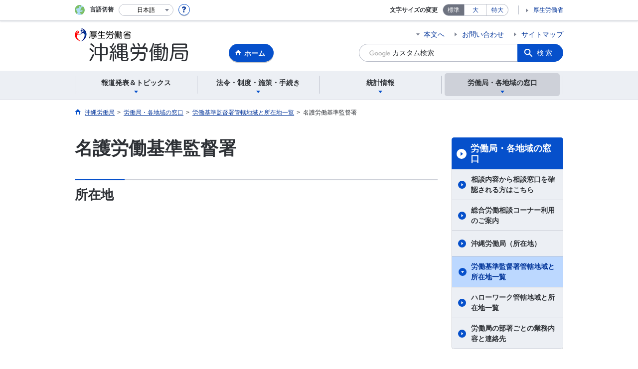

--- FILE ---
content_type: text/html; charset=UTF-8
request_url: https://jsite.mhlw.go.jp/okinawa-roudoukyoku/kantoku/nago_rkk_ksa.html
body_size: 8439
content:
<!DOCTYPE html>
<html lang="ja" class="is-nojs">
<head prefix="og: http://ogp.me/ns# fb: http://ogp.me/ns/fb# article: http://ogp.me/ns/article#">
<meta charset="UTF-8">
<meta name="robots" content="index,follow">
<meta http-equiv="X-UA-Compatible" content="IE=edge">
<meta name="viewport" content="width=device-width,initial-scale=1">
<meta name="format-detection" content="telephone=no">
<meta name="description" content="名護労働基準監督署｜沖縄労働局">
<meta name="keywords" content="名護労働基準監督署｜沖縄労働局">
<meta property="og:title" content="名護労働基準監督署">
<meta property="og:type" content="website">
<meta property="og:url" content="https://jsite.mhlw.go.jp/okinawa-roudoukyoku/kantoku/nago_rkk_ksa.html">
<meta property="og:image" content="">
<meta property="og:site_name" content="">
<meta property="og:description" content="名護労働基準監督署｜沖縄労働局">
<meta property="fb:app_id" content="">
<title>名護労働基準監督署｜沖縄労働局</title>
<link rel="canonical" href="https://jsite.mhlw.go.jp/okinawa-roudoukyoku/kantoku/nago_rkk_ksa.html">
<link rel="stylesheet" href="/common/common/css/app.css">
<link rel="stylesheet" href="/common/common/css/acn.css">
<script>document.documentElement.className = document.documentElement.className.replace('is-nojs', 'is-js');</script>
</head>
<body class=" t-pref nav04">
<noscript>
<p>このページではJavaScriptを使用しています。JavaScriptを有効にしてください。</p>
</noscript>
<div class="l-wrapper" id="top">

<header class="l-header">
<div class="l-headerMain">
<div class="l-headerMain__inner">
<div class="l-headerMain__left">
<div class="m-headerLogo"><a href="https://jsite.mhlw.go.jp/okinawa-roudoukyoku/"><img src="/000275445.png" alt="沖縄労働局"></a></div><a href="https://jsite.mhlw.go.jp/okinawa-roudoukyoku/" class="m-headerHome"><span>ホーム</span></a>
<button type="button" class="m-headerHmenu js-hmenu"><span class="m-headerHmenu__line"><span>メニュー</span></span></button>
<!-- /.l-headerMain__left --></div>
<div class="l-headerMain__right">
<ul class="m-headerLink">
<li><a href="#content" class="m-headerLink--main js-scroll" data-id="#content">本文へ</a></li>


<li><a href="https://jsite.mhlw.go.jp/okinawa-roudoukyoku/yokuaru_goshitsumon.html">お問い合わせ</a></li>


<li><a href="https://jsite.mhlw.go.jp/okinawa-roudoukyoku/sitemap.html">サイトマップ</a></li>

<li class="m-headerLink--sp"><a href="https://www.mhlw.go.jp/">厚生労働省</a></li>
</ul>



<form id="cse-search-box" action="https://jsite.mhlw.go.jp/okinawa-roudoukyoku/site_kensaku.html">
<div class="m-headerSearch">
<input id="q" name="q" type="text" class="m-headerSearch__textbox pbInputForm" title="カスタム検索" placeholder="カスタム検索">
<input id="cx" value="008418787936773906487:gqdsb38la24
" type="hidden" name="cx" />
<input id="cof" value="FORID:10" type="hidden" name="cof" />
<input id="ie" value="UTF-8" type="hidden" name="ie" />
<button type="submit" class="m-headerSearch__button lbButton">検索</button>
<!-- /.m-headerSearch --></div>
</form>
<!-- /.l-headerMain__right --></div>
<!-- /.l-headerMain__inner --></div>
<!-- /.l-headerMain --></div>
<div class="l-headerUtil">
<div class="l-headerUtil__inner">
<div class="m-headerUtil">
<div class="m-headerUtil__lang">
<div class="m-headerUtil__lang__ttl"><span>言語切替</span></div>
<p class="m-headerUtil__lang__help"><a href="#" class="js-modal"><img src="/common/common/img/icn_help.svg" alt="ヘルプ情報"></a></p>
<div class="m-modal">
<div class="m-modal__content">
<div class="m-modal__inner" tabindex="0">
<div class="m-hdgLv3"><div class="m-hdgLv3__hdg">「言語切替」サービスについて</div></div>
<div><p class="m-txtM">このホームページを、英語・中国語・韓国語へ機械的に自動翻訳します。以下の内容をご理解のうえ、ご利用いただきますようお願いします。</p>

<ul class="m-listOrder">
	<li><span class="m-listOrder__sym">1.</span>

		<div class="m-listOrder__txt">翻訳対象はページ内に記載されている文字情報となります。画像等で表現する内容は翻訳されません。</div>
	</li>
	<li><span class="m-listOrder__sym">2.</span>
		<div class="m-listOrder__txt">機械による自動翻訳のため、必ずしも正確な翻訳であるとは限りません。</div>
	</li>
	<li><span class="m-listOrder__sym">3.</span>
		<div class="m-listOrder__txt">翻訳前の日本語ページに比べ、画面の表示に若干時間がかかる場合があります。</div>
	</li>
</ul>
</div>
<button type="button" class="m-modal__close"><span>閉じる</span></button>
<!-- /.m-modal__inner --></div>
<!-- /.m-modal__content --></div>
<!-- /.m-modal --></div>
<div class="m-headerUtil__lang__select">
<div class="m-headerUtil__lang__select__current"><button type="button" id="headerLang">
<span class="is-ja">日本語</span>
<span class="is-en">English</span>
<span class="is-cn">中文(简体字)</span>
<span class="is-tw">中文(繁體字)</span>
<span class="is-ko">한국어</span>
<img src="/common/common/img/icn_lang.svg" alt="開く"></button></div>
<ul class="m-headerUtil__lang__select__list">
<li><olang><a href="" lang="ja" data-lang="ja">日本語</a></olang></li>
<li><olang><a href="https://translation.mhlw.go.jp
/LUCMHLW/ns/w1/jaen/" lang="en" data-lang="en">English</a></olang></li>
<li><olang><a href="https://translation.mhlw.go.jp
/LUCMHLW/ns/w1/jazh/" lang="zh-cn" data-lang="zh-cn">中文(简体字)</a></olang></li>
<li><olang><a href="https://translation.mhlw.go.jp
/LUCMHLW/ns/w1/jazhb/" lang="zh-tw" data-lang="zh-tw">中文(繁體字)</a></olang></li>
<li><olang><a href="https://translation.mhlw.go.jp
/LUCMHLW/ns/w1/jako/" lang="ko" data-lang="ko">한국어</a></olang></li>
</ul>
<olang><script src="https://code.jquery.com/jquery-3.2.1.min.js"></script></olang>
<script>
$(function(){
	if (location.href.indexOf("tl.cgi") != -1) {
	var url = location.href
	var translation_url = url.slice(0,url.indexOf("?SLANG")).slice(url.indexOf("tl.cgi/") + 7);
	}else{
	var translation_url = location.href;
	}
	$("ul.m-headerUtil__lang__select__list a").each(function() {
	$(this).attr("href",$(this).attr("href") + translation_url);
	});
});
</script>
<!-- /.m-headerUtil__lang__select --></div>
<!-- /.m-headerUtil__lang --></div>
<div class="m-headerUtil__support">
<dl class="m-headerUtil__fontsize">
<dt>文字サイズの変更</dt>
<dd><a href="#" class="js-fontAdjust is-current" data-size="m">標準</a></dd>
<dd><a href="#" class="js-fontAdjust" data-size="l">大</a></dd>
<dd><a href="#" class="js-fontAdjust" data-size="xl">特大</a></dd>
<!-- /.m-headerUtil__fontsize --></dl>
<ul class="m-headerUtil__support__list">
<li><a href="https://www.mhlw.go.jp/">厚生労働省</a></li>
</ul>
<!-- /.m-headerUtil__support --></div>
<!-- /.m-headerUtil --></div>
<!-- /.l-headerUtil__inner --></div>
<!-- /.l-headerUtil --></div>
<nav class="l-headerGnav">
<div class="l-headerGnav__inner">
<ul class="m-headerGnav">
<li><a href="#" class="js-mdrop" data-id="megadrop-01"><span><span>報道発表＆トピックス</span></span></a>
<div class="m-headerMdrop" id="megadrop-01">
<div class="m-headerMdrop__content">
<div class="m-headerMdrop__hdg">
<div class="m-headerMdrop__hdg--lv2"><a href="#mdorop-01" class="js-toggle-sp" data-id="mdorop-01">報道発表＆トピックス
<span class="m-headerMdrop__hdg--lv2__icn"><img src="/common/common/img/icn_toggle_plus.svg" alt="開く"></span></a></div>
<p class="m-headerMdrop__hdg__link"><a href="/okinawa-roudoukyoku/news_topics.html">報道発表＆トピックストップへ</a></p>
<!-- /.m-headerMdrop__hdg --></div>
<div class="m-headerMdrop__content__inner">
<ul class="m-headerMdrop__menu" id="mdorop-01">
<li class="m-headerMdrop__menu--sp"><a href="/okinawa-roudoukyoku/news_topics.html"><span>報道発表＆トピックストップへ</span></a></li>
<li><a href="/okinawa-roudoukyoku/news_topics/houdou.html"><span>報道発表</span></a></li>
<li><a href="/okinawa-roudoukyoku/news_topics/topics.html"><span>トピックス</span></a></li>
<li><a href="/okinawa-roudoukyoku/news_topics/event.html"><span>イベント</span></a></li>
<li><a href="/okinawa-roudoukyoku/news_topics/kantokusho_oshirase.html"><span>労働基準監督署からのお知らせ</span></a></li>
<li><a href="/okinawa-roudoukyoku/news_topics/hellowork_oshirase.html"><span>ハローワークからのお知らせ</span></a></li>
<li><a href="/okinawa-roudoukyoku/roudoukyoku/_114590.html"><span>行政運営方針＆情報公開</span></a></li>
<li><a href="/okinawa-roudoukyoku/riyousha_mokuteki_menu/roudoukyokusyokuin.html"><span>沖縄労働局職員(ハローワーク・労働基準監督署）を目指す皆様へ！ </span></a></li>
<li><a href="/okinawa-roudoukyoku/roudoukyoku/seirousikaigi_202601.html"><span>働き方改革・生産性向上推進協議会（地方版政労使会議）</span></a></li>
<li><a href="/okinawa-roudoukyoku/roudoukyoku/tihouroudousingikai_202601.html"><span>沖縄地方労働審議会</span></a></li>
<!-- /.m-headerMdrop__menu --></ul>
<!-- /.m-headerMdrop__content__inner --></div>
<button type="button" class="m-headerMdrop__close"><span>閉じる</span></button>
<!-- /.m-headerMdrop__content --></div>
<!-- /.m-headerMdrop --></div>
</li>
<li><a href="#" class="js-mdrop" data-id="megadrop-02"><span><span>法令・制度・施策・手続き</span></span></a>
<div class="m-headerMdrop" id="megadrop-02">
<div class="m-headerMdrop__content">
<div class="m-headerMdrop__hdg">
<div class="m-headerMdrop__hdg--lv2"><a href="#mdorop-02" class="js-toggle-sp" data-id="mdorop-02">法令・制度・施策・手続き
<span class="m-headerMdrop__hdg--lv2__icn"><img src="/common/common/img/icn_toggle_plus.svg" alt="開く"></span></a></div>
<p class="m-headerMdrop__hdg__link"><a href="/okinawa-roudoukyoku/hourei_seido_tetsuzuki.html">法令・制度・施策・手続きトップへ</a></p>
<!-- /.m-headerMdrop__hdg --></div>
<div class="m-headerMdrop__content__inner">
<ul class="m-headerMdrop__menu" id="mdorop-02">
<li class="m-headerMdrop__menu--sp"><a href="/okinawa-roudoukyoku/hourei_seido_tetsuzuki.html"><span>法令・制度・施策・手続きトップへ</span></a></li>
<li><a href="/okinawa-roudoukyoku/hourei_seido_tetsuzuki/roudoukijun_keiyaku/hourei_seido/_120305.html"><span>働き方改革</span></a></li>
<li><a href="/okinawa-roudoukyoku/hourei_seido_tetsuzuki/houkaisei_goannai.html"><span>法令・制度改正</span></a></li>
<li><a href="/okinawa-roudoukyoku/hourei_seido_tetsuzuki/roudoukijun_keiyaku.html"><span>労働条件・労働契約</span></a></li>
<li><a href="/okinawa-roudoukyoku/hourei_seido_tetsuzuki/anzen_eisei.html"><span>健康・安全</span></a></li>
<li><a href="/okinawa-roudoukyoku/hourei_seido_tetsuzuki/saiteichingin.html"><span>最低賃金</span></a></li>
<li><a href="/okinawa-roudoukyoku/hourei_seido_tetsuzuki/roudou_hoken.html"><span>労働保険関係（適用徴収） </span></a></li>
<li><a href="/okinawa-roudoukyoku/hourei_seido_tetsuzuki/rousai_hoken.html"><span>労災補償制度</span></a></li>
<li><a href="/okinawa-roudoukyoku/hourei_seido_tetsuzuki/shokugyou_shoukai.html"><span>雇用・職業紹介</span></a></li>
<li><a href="/okinawa-roudoukyoku/hourei_seido_tetsuzuki/koyou_hoken.html"><span>雇用保険</span></a></li>
<li><a href="/okinawa-roudoukyoku/hourei_seido_tetsuzuki/yuryou_muryou_shokugyou.html"><span>高齢者・障害者・外国人労働者・地域雇用対策（農林漁業）</span></a></li>
<li><a href="/okinawa-roudoukyoku/hourei_seido_tetsuzuki/roudousha_haken.html"><span>労働者派遣事業・民間職業紹介事業</span></a></li>
<li><a href="/okinawa-roudoukyoku/hourei_seido_tetsuzuki/kakushu_joseikin.html"><span>雇用関係助成金</span></a></li>
<li><a href="/okinawa-roudoukyoku/hourei_seido_tetsuzuki/_121607.html"><span>雇用均等・育児・介護・パート・女性活躍</span></a></li>
<li><a href="/okinawa-roudoukyoku/hourei_seido_tetsuzuki/kobetsu_roudou_funsou.html"><span>個別労働紛争解決制度</span></a></li>
<li><a href="/okinawa-roudoukyoku/hourei_seido_tetsuzuki/hourei_youshikishu.html"><span>法令・様式集</span></a></li>
<li><a href="/okinawa-roudoukyoku/hourei_seido_tetsuzuki/kakusyuseido.html"><span>各種制度と手続き</span></a></li>
<li><a href=""><span>電子申請</span></a></li>
<!-- /.m-headerMdrop__menu --></ul>
<!-- /.m-headerMdrop__content__inner --></div>
<button type="button" class="m-headerMdrop__close"><span>閉じる</span></button>
<!-- /.m-headerMdrop__content --></div>
<!-- /.m-headerMdrop --></div>
</li>
<li><a href="#" class="js-mdrop" data-id="megadrop-03"><span><span>統計情報</span></span></a>
<div class="m-headerMdrop" id="megadrop-03">
<div class="m-headerMdrop__content">
<div class="m-headerMdrop__hdg">
<div class="m-headerMdrop__hdg--lv2"><a href="#mdorop-03" class="js-toggle-sp" data-id="mdorop-03">統計情報
<span class="m-headerMdrop__hdg--lv2__icn"><img src="/common/common/img/icn_toggle_plus.svg" alt="開く"></span></a></div>
<p class="m-headerMdrop__hdg__link"><a href="/okinawa-roudoukyoku/jirei_toukei.html">統計情報トップへ</a></p>
<!-- /.m-headerMdrop__hdg --></div>
<div class="m-headerMdrop__content__inner">
<ul class="m-headerMdrop__menu" id="mdorop-03">
<li class="m-headerMdrop__menu--sp"><a href="/okinawa-roudoukyoku/jirei_toukei.html"><span>統計情報トップへ</span></a></li>
<li><a href="/okinawa-roudoukyoku/jirei_toukei/roudoujikan_kyujitsu_kyuka.html"><span>労働時間・休日・休暇関係</span></a></li>
<li><a href="/okinawa-roudoukyoku/jirei_toukei/anzen_eisei.html"><span>健康・安全</span></a></li>
<li><a href="/okinawa-roudoukyoku/jirei_toukei/saigaitoukei_jirei/toukei.html"><span>労働災害</span></a></li>
<li><a href="/okinawa-roudoukyoku/jirei_toukei/chingin_kanairoudou.html"><span>賃金・家内労働</span></a></li>
<li><a href="/okinawa-roudoukyoku/jirei_toukei/kyujin_kyushoku.html"><span>求人求職・労働市場の動き</span></a></li>
<li><a href="/okinawa-roudoukyoku/jirei_toukei/_112254.html"><span>新規学卒者の就職・離職状況</span></a></li>
<li><a href="/okinawa-roudoukyoku/jirei_toukei/tokei-siryo.html"><span>その他の統計（旧統計情報）</span></a></li>
<!-- /.m-headerMdrop__menu --></ul>
<!-- /.m-headerMdrop__content__inner --></div>
<button type="button" class="m-headerMdrop__close"><span>閉じる</span></button>
<!-- /.m-headerMdrop__content --></div>
<!-- /.m-headerMdrop --></div>
</li>
<li><a href="#" class="js-mdrop" data-id="megadrop-04"><span><span>労働局・各地域の窓口</span></span></a>
<div class="m-headerMdrop" id="megadrop-04">
<div class="m-headerMdrop__content">
<div class="m-headerMdrop__hdg">
<div class="m-headerMdrop__hdg--lv2"><a href="#mdorop-04" class="js-toggle-sp" data-id="mdorop-04">労働局・各地域の窓口
<span class="m-headerMdrop__hdg--lv2__icn"><img src="/common/common/img/icn_toggle_plus.svg" alt="開く"></span></a></div>
<p class="m-headerMdrop__hdg__link"><a href="/okinawa-roudoukyoku/madoguchi_annai.html">労働局・各地域の窓口トップへ</a></p>
<!-- /.m-headerMdrop__hdg --></div>
<div class="m-headerMdrop__content__inner">
<ul class="m-headerMdrop__menu" id="mdorop-04">
<li class="m-headerMdrop__menu--sp"><a href="/okinawa-roudoukyoku/madoguchi_annai.html"><span>労働局・各地域の窓口トップへ</span></a></li>
<li><a href="/okinawa-roudoukyoku/madoguchi_annai/chat.html"><span>相談内容から相談窓口を確認される方はこちら</span></a></li>
<li><a href="/okinawa-roudoukyoku/madoguchi_annai/sougou.html"><span>総合労働相談コーナー利用のご案内</span></a></li>
<li><a href="/okinawa-roudoukyoku/roudoukyoku/ork.html"><span>沖縄労働局（所在地）</span></a></li>
<li><a href="/okinawa-roudoukyoku/kantoku.html"><span>労働基準監督署管轄地域と所在地一覧</span></a></li>
<li><a href="/okinawa-roudoukyoku/hw/kankatsu_shozaichi.html"><span>ハローワーク管轄地域と所在地一覧</span></a></li>
<li><a href="/okinawa-roudoukyoku/roudoukyoku/gyoumu_naiyou.html"><span>労働局の部署ごとの業務内容と連絡先</span></a></li>
<!-- /.m-headerMdrop__menu --></ul>
<!-- /.m-headerMdrop__content__inner --></div>
<button type="button" class="m-headerMdrop__close"><span>閉じる</span></button>
<!-- /.m-headerMdrop__content --></div>
<!-- /.m-headerMdrop --></div>
</li>
<!-- /.m-headerGnav --></ul>
<!-- /.l-headerGnav__inner --></div>
<div class="m-headerGnav__close--sp"><button type="button" class="m-headerGnav__close--sp__button"><span>閉じる</span></button></div>
<!-- /.l-headerGnav --></nav>
<!-- /.l-header --></header>

<main class="l-content" id="content">
<div class="l-contentHead">
<div class="l-contentHead__inner">

<ol class="m-navBreadcrumb" itemscope="" itemtype="http://schema.org/BreadcrumbList">
<li itemprop="itemListElement" itemscope="" itemtype="http://schema.org/ListItem">
<a href="/okinawa-roudoukyoku/home.html" itemprop="item"><span itemprop="name">沖縄労働局</span></a>
<meta itemprop="position" content="1"><span>></span></li>
<li itemprop="itemListElement" itemscope="" itemtype="http://schema.org/ListItem">
<a href="/okinawa-roudoukyoku/madoguchi_annai.html" itemprop="item"><span itemprop="name">労働局・各地域の窓口</span></a>
<meta itemprop="position" content="2"><span>></span></li>
<li itemprop="itemListElement" itemscope="" itemtype="http://schema.org/ListItem">
<a href="/okinawa-roudoukyoku/kantoku.html" itemprop="item"><span itemprop="name">労働基準監督署管轄地域と所在地一覧</span></a>
<meta itemprop="position" content="3"><span>></span></li>
<li itemprop="itemListElement" itemscope="" itemtype="http://schema.org/ListItem">
<span itemprop="name" aria-current="page">名護労働基準監督署</span>
<meta itemprop="position" content="4"></li>
<!-- /.m-navBreadcrumb --></ol>

<!-- /.l-contentHead__inner --></div>
<!-- /.l-contentHead --></div>

<div class="l-contentBody">
<div class="l-contentBody__inner">
<div class="l-contentMain">


<div class="m-hdgLv1">
<h1 class="m-hdgLv1__hdg">名護労働基準監督署</h1>
</div>











































<div class="m-hdgLv2">
<h2 class="m-hdgLv2__hdg">所在地</h2>
</div>

<div class="m-grid"><div class="m-grid__col1"><table border="0" cellpadding="1" cellspacing="1" style="width: 100%;">
	<tbody>
		<tr>
			<td><iframe src="https://www.google.com/maps/embed?pb=!1m18!1m12!1m3!1d3567.6962813088635!2d127.96394051458546!3d26.59411978013576!2m3!1f0!2f0!3f0!3m2!1i1024!2i768!4f13.1!3m3!1m2!1s0x34e4ff6f11c070b5%3A0xe31b13a94ec70f43!2z44CSOTA1LTAwMTEg5rKW57iE55yM5ZCN6K235biC5a6u6YeM77yU77yV77yS4oiS77yT!5e0!3m2!1sja!2sjp!4v1609894054150!5m2!1sja!2sjp" width="100%" height="450" frameborder="0" style="border:0;" allowfullscreen="" aria-hidden="false" tabindex="0"></iframe></td>
		</tr>
	</tbody>
</table>

<div class="pbNested pbNestedWrapper" id="pbBlock3579118">
	<div class="pbBlock pbBlockBase">
		<div>
			<p><big><strong><font color="#0066cc">&nbsp;</font></strong></big></p>

			<table border="0" cellpadding="1" cellspacing="1" style="width: 100%;">
				<tbody>
					<tr>
						<td style="width: 20%; vertical-align: top;"><strong><font color="#0066cc">所在地</font></strong></td>
						<td>〒905-0011<br />
							名護市字宮里452-3 名護地方合同庁舎1階<br />
							電話番号 0980-52-2691<br />
							ファックス 0980-53-2304<br />
							&nbsp;</td>
					</tr>
					<tr>
						<td style="width: 20%; vertical-align: top;"><strong><font color="#0066cc">アクセス</font></strong></td>
						<td>名護バスターミナルから徒歩約10分<br />
							&nbsp;</td>
					</tr>
					<tr>
						<td style="width: 20%; vertical-align: top;"><strong><font color="#0066cc">ご利用時間</font></strong></td>
						<td>月～金　8時30分～17時15分 　　　　　　　　　<br />
							（土曜・日曜・祝日及び年末年始は閉庁となります）<br />
							&nbsp;</td>
					</tr>
					<tr>
						<td style="width: 20%; vertical-align: top;"><strong><font color="#0066cc">管轄区域</font></strong></td>
						<td>名護市、国頭村、大宜味村、東村、今帰仁村、本部町、伊平屋村、伊是名村、伊江村<br />
							&nbsp;</td>
					</tr>
				</tbody>
			</table>
		</div>
	</div>
</div>
</div></div>

<ul class="m-listLink">
</ul>



<div class="m-hdgLv2"><h2 class="m-hdgLv2__hdg">その他関連情報</h2></div>

<div class="m-listImageBannerNav">
<ul class="m-listImageBanner__list">
<li>
<a class="m-listImageBanner__content" href="https://work-holiday.mhlw.go.jp/">
<span class="m-listImageBanner__text">働き方・休み方改善ポータルサイト</span>
<span class="m-listImageBanner__fig"><img src="/okinawa-roudoukyoku/content/contents/000113723.png" alt=""></span>
</a>
</li>
<li>
<a class="m-listImageBanner__content" href="https://jsite.mhlw.go.jp/okinawa-roudoukyoku/riyousha_mokuteki_menu/kyushokuchu/oshirase.html">
<span class="m-listImageBanner__text">職業訓練情報</span>
<span class="m-listImageBanner__fig"><img src="/okinawa-roudoukyoku/content/contents/okinawa_o1_thumbnail2_img.png" alt=""></span>
</a>
</li>
<li>
<a class="m-listImageBanner__content" href="https://www.check-roudou.mhlw.go.jp/soudan/index.html">
<span class="m-listImageBanner__text">労働条件相談ほっとライン</span>
<span class="m-listImageBanner__fig"><img src="/okinawa-roudoukyoku/content/contents/000113725.png" alt=""></span>
</a>
</li>
<li>
<a class="m-listImageBanner__content" href="https://www.no-harassment.mhlw.go.jp/">
<span class="m-listImageBanner__text">みんなでなくそう職場のパワハラあかるい職場応援団</span>
<span class="m-listImageBanner__fig"><img src="/okinawa-roudoukyoku/content/contents/logo_akaruishokubaouenndan.png" alt=""></span>
</a>
</li>
<li>
<a class="m-listImageBanner__content" href="https://jsite.mhlw.go.jp/okinawa-roudoukyoku/hourei_seido_tetsuzuki/roudousha_haken/organization/_120316.html">
<span class="m-listImageBanner__text">民間人材ビジネス情報</span>
<span class="m-listImageBanner__fig"><img src="/okinawa-roudoukyoku/content/contents/000113727.jpg" alt=""></span>
</a>
</li>
<li>
<a class="m-listImageBanner__content" href="https://jsite.mhlw.go.jp/okinawa-roudoukyoku/hourei_seido_tetsuzuki/anzen_eisei/anzenkankei/00001.html">
<span class="m-listImageBanner__text">Safe-Work</span>
<span class="m-listImageBanner__fig"><img src="/okinawa-roudoukyoku/content/contents/Safe_Work_Okinawa_Logo.jpg" alt=""></span>
</a>
</li>
</ul>
</div>

<ul class="m-listButton">
<li><a href="https://jsite.mhlw.go.jp/okinawa-roudoukyoku/banner_all_list_00002.html" class="m-btnM"><span>リンク一覧</span></a></li>
</ul>


<div class="m-boxReader">
<a href="https://get.adobe.com/jp/reader/" target="_blank">
<div class="m-boxReader__body">
<p class="m-boxReader__txt">PDFファイルを見るためには、Adobe Readerというソフトが必要です。Adobe Readerは無料で配布されていますので、こちらからダウンロードしてください。</p>
<!-- /.m-boxReader__body --></div>
<div class="m-boxReader__figure">
<img src="/common/common/img/img_reader.png" alt="">
<!-- /.m-boxReader__figure --></div></a>
<!-- /.m-boxReader --></div>

<!-- /.l-contentMain --></div>

<div class="l-contentSub">
<nav class="m-navLocal">
<h2 class="m-navLocal__hdg"><a href="/okinawa-roudoukyoku/madoguchi_annai.html">労働局・各地域の窓口</a></h2>
<ul class="m-navLocal__layer3rd">
<li><a href="/okinawa-roudoukyoku/madoguchi_annai/chat.html">相談内容から相談窓口を確認される方はこちら</a></li>
<li><a href="/okinawa-roudoukyoku/madoguchi_annai/sougou.html">総合労働相談コーナー利用のご案内</a></li>
<li><a href="/okinawa-roudoukyoku/roudoukyoku/ork.html">沖縄労働局（所在地）</a></li>
<li><a href="/okinawa-roudoukyoku/kantoku.html" class="is-current">労働基準監督署管轄地域と所在地一覧</a>
</li>
<li><a href="/okinawa-roudoukyoku/hw/kankatsu_shozaichi.html">ハローワーク管轄地域と所在地一覧</a></li>
<li><a href="/okinawa-roudoukyoku/roudoukyoku/gyoumu_naiyou.html">労働局の部署ごとの業務内容と連絡先</a></li>
<!-- /.m-navLocal__layer3rd --></ul>
<!-- /.m-navLocal --></nav>




<div class="m-navSubmenu">
<h2 class="m-navSubmenu__hdg"><a href="#sidemenu-01" class="js-toggle" data-id="sidemenu-01">お役立ち情報<span class="m-navSubmenu__icn"><img src="/common/common/img/icn_toggle_plus.svg" alt="開く"></span></a></h2>
<ul class="m-navSubmenu__list" id="sidemenu-01">
<li><a href="/okinawa-roudoukyoku/hourei_seido_tetsuzuki/hourei_youshikishu.html">法令・様式集</a></li>
<li><a href="/okinawa-roudoukyoku/jirei_toukei/pamphlet_leaflet.html">パンフレット・リーフレット</a></li>
<li><a href="/okinawa-roudoukyoku/choutatsu_uriharai.html">調達・売払情報</a></li>
<li><a href="https://www.e-gov.go.jp/">電子申請</a></li>
<li><a href="https://www.mhlw.go.jp/stf/seisakunitsuite/bunya/koyou_roudou/roudoukijun/hoken/roudouhoken21/index.html">労働保険の年度更新</a></li>
<li><a href="/okinawa-roudoukyoku/hourei_seido_tetsuzuki/rousai_hoken.html">労災指定病院名簿、労災二次健診給付病院等名簿</a></li>
<li><a href="/okinawa-roudoukyoku/hourei_seido_tetsuzuki/anzen_eisei/menkyo_kyoushuukikan.html">免許 ・ 技能講習修了証 等のご案内</a></li>
<li><a href="/okinawa-roudoukyoku/library/okinawa-roudoukyoku/chousyu/H29/290728_denshishinsei/290728_denshishinsei.pdf">労働保険関係等の手続きができます。</a></li>
<li><a href="https://www.mhlw.go.jp/stf/seisakunitsuite/bunya/mangaroudouhou.html">これってあり？Q&A</a></li>
<li><a href="/okinawa-roudoukyoku/hourei_seido_tetsuzuki/kakusyuseido/_117654.html">”就活”に役立つ労働法</a></li>
<li><a href="/okinawa-roudoukyoku/library/okinawa-roudoukyoku/kantoku/H29/290427_roudoujouken.pdf">労働条件ハンドブック</a></li>
<li><a href="http://job-card.mhlw.go.jp/">ジョブ・カード制度総合サイト</a></li>
<!-- /.m-navSubmenu__list --></ul>
<!-- /.m-navSubmenu --></div>

<div class="m-navSubmenu">
<h2 class="m-navSubmenu__hdg"><a href="#sidemenu-02" class="js-toggle" data-id="sidemenu-02">関連機関<span class="m-navSubmenu__icn"><img src="/common/common/img/icn_toggle_plus.svg" alt="開く"></span></a></h2>
<ul class="m-navSubmenu__list" id="sidemenu-02">
<li><a href="/okinawa-roudoukyoku/news_topics/kantokusho_oshirase.html">労働基準監督署からのお知らせは、こちらから</a></li>
<li><a href="/okinawa-roudoukyoku/news_topics/hellowork_oshirase.html">ハローワークからのお知らせは、こちらから</a></li>
<li><a href="https://www.hellowork.mhlw.go.jp/">ハローワークインターネットサービス</a></li>
<li><a href="https://www.gjcenter.jp/">グッジョブセンターおきなわ</a></li>
<li><a href="https://www.mhlw.go.jp/">厚生労働省ホームページ</a></li>
<li><a href="https://www.pref.okinawa.jp/">沖縄県公式ホームページ</a></li>
<li><a href="/okinawa-roudoukyoku/library/okinawa-roudoukyoku/koyoukankyou_kintou/H28/280705_roudousoudan_syoukai.pdf">労働相談・関係機関一覧</a></li>
<!-- /.m-navSubmenu__list --></ul>
<!-- /.m-navSubmenu --></div>

<div class="m-navSubmenu">
<h2 class="m-navSubmenu__hdg"><a href="#sidemenu-03" class="js-toggle" data-id="sidemenu-03">相談窓口<span class="m-navSubmenu__icn"><img src="/common/common/img/icn_toggle_plus.svg" alt="開く"></span></a></h2>
<ul class="m-navSubmenu__list" id="sidemenu-03">
<li><a href="/okinawa-roudoukyoku/madoguchi_annai/sougou.html">総合労働相談窓口はこちら</a></li>
<li><a href="https://jsite.mhlw.go.jp/okinawa-roudoukyoku/content/contents/H30.4.27_kantokuka.roudouzikan1.pdf">労働時間相談・支援コーナー</a></li>
<li><a href="https://www.mhlw.go.jp/seisakunitsuite/bunya/koyou_roudou/dl/jobhotline.pdf">ハローワークの求人票と違う（求人ホットライン）	</a></li>
<li><a href="https://jsite.mhlw.go.jp/okinawa-roudoukyoku/hourei_seido_tetsuzuki/_121607/_121612_00001.html">沖縄県働き方改革推進支援センター</a></li>
<li><a href="https://kokoro.mhlw.go.jp/">「こころの耳」</a></li>
<!-- /.m-navSubmenu__list --></ul>
<!-- /.m-navSubmenu --></div>

<div class="m-navSubmenu">
<h2 class="m-navSubmenu__hdg"><a href="#sidemenu-04" class="js-toggle" data-id="sidemenu-04">お知らせ・ご案内<span class="m-navSubmenu__icn"><img src="/common/common/img/icn_toggle_plus.svg" alt="開く"></span></a></h2>
<ul class="m-navSubmenu__list" id="sidemenu-04">
<li><a href="https://muki.mhlw.go.jp/">無期転換ルールと特例措置</a></li>
<li><a href="/okinawa-roudoukyoku/riyousha_mokuteki_menu/kyushokuchu/_120836.html">教育訓練給付が拡充されます</a></li>
<li><a href="https://partner.lec-jp.com/ti/naha-jakunen/">職場見学会、就職ガイダンスなど</a></li>
<li><a href="/okinawa-roudoukyoku/library/okinawa-roudoukyoku/kantoku/H26/260728rousaikakushihahanzaidesu.pdf">「労災かくし」は犯罪です。</a></li>
<li><a href="/okinawa-roudoukyoku/hourei_seido_tetsuzuki/rousai_hoken/hourei_seido/_120631.html">石綿（労災給付）</a></li>
<li><a href="https://www.mhlw.go.jp/stf/seisakunitsuite/bunya/koyou_roudou/koyou/roudouseisaku/koyousokushinzei.html">雇用促進税制</a></li>
<li><a href="/okinawa-roudoukyoku/hourei_seido_tetsuzuki/shokugyou_shoukai/hourei_seido/_122133.html">ユースエール認定制度</a></li>
<li><a href="/okinawa-roudoukyoku/library/okinawa-roudoukyoku/koyoukintou/H26/ryouritsukigyou.pdf">沖縄の女性活躍推進企業</a></li>
<!-- /.m-navSubmenu__list --></ul>
<!-- /.m-navSubmenu --></div>




<!-- /.l-contentSub --></div>

<!-- /.l-contentBody__inner --></div>
<!-- /.l-contentBody --></div>
<!-- /.l-content --></main>

<footer class="l-footer">
<div class="l-footerPagetop">
<div class="l-footerInner">
<a href="#top" class="m-footerPagetop js-scroll" data-id="#top"><span>ページの先頭へ</span></a>
<!-- /.l-footerInner --></div>
<!-- /.l-footerPagetop --></div>
<div class="l-footerNav">
<div class="l-footerInner">
<div class="m-footerPost">
<p class="m-footerPost__idea"><b class="m-footerPost__idea__ttl">皆様からのご意見を募集しています</b>
<a href="https://jsite.mhlw.go.jp/form/pub/roudou47/okinawa-roudoukyoku-goiken" class="m-footerPost__idea__btn">労働局へのご意見</a></p>
<!-- /.m-footerPost --></div>


<div class="m-footerSitemap">
<div class="m-footerSitemap__content">
<ul class="m-footerSitemap__parent">
<li><a href="/okinawa-roudoukyoku/news_topics.html" class="js-toggle-sp" data-id="footer-sitemap-01">報道発表＆トピックス
<span class="m-footerSitemap__parent__icn"><img src="/common/common/img/icn_toggle_plus.svg" alt="開く"></span></a>
<ul class="m-footerSitemap__child" id="footer-sitemap-01">
<li class="m-footerSitemap__child__top"><a href="/okinawa-roudoukyoku/news_topics.html">報道発表＆トピックストップへ</a></li>
<li><a href="/okinawa-roudoukyoku/news_topics/houdou.html">報道発表</a></li>
<li><a href="/okinawa-roudoukyoku/news_topics/topics.html">トピックス</a></li>
<li><a href="/okinawa-roudoukyoku/news_topics/event.html">イベント</a></li>
<li><a href="/okinawa-roudoukyoku/news_topics/kantokusho_oshirase.html">労働基準監督署からのお知らせ</a></li>
<li><a href="/okinawa-roudoukyoku/news_topics/hellowork_oshirase.html">ハローワークからのお知らせ</a></li>
<li><a href="/okinawa-roudoukyoku/roudoukyoku/_114590.html">行政運営方針＆情報公開</a></li>
<li><a href="/okinawa-roudoukyoku/riyousha_mokuteki_menu/roudoukyokusyokuin.html">沖縄労働局職員(ハローワーク・労働基準監督署）を目指す皆様へ！ </a></li>
<li><a href="/okinawa-roudoukyoku/roudoukyoku/seirousikaigi_202601.html">働き方改革・生産性向上推進協議会（地方版政労使会議）</a></li>
<li><a href="/okinawa-roudoukyoku/roudoukyoku/tihouroudousingikai_202601.html">沖縄地方労働審議会</a></li>
</ul>
</li>
</ul>
</div>
<div class="m-footerSitemap__content--col2">
<ul class="m-footerSitemap__parent">
<li><a href="/okinawa-roudoukyoku/hourei_seido_tetsuzuki.html" class="js-toggle-sp" data-id="footer-sitemap-02">法令・制度・施策・手続き
<span class="m-footerSitemap__parent__icn"><img src="/common/common/img/icn_toggle_plus.svg" alt="開く"></span></a>
<ul class="m-footerSitemap__child--col2" id="footer-sitemap-02">
<li class="m-footerSitemap__child__top"><a href="/okinawa-roudoukyoku/hourei_seido_tetsuzuki.html">法令・制度・施策・手続きトップへ</a></li>
<li><a href="/okinawa-roudoukyoku/hourei_seido_tetsuzuki/roudoukijun_keiyaku/hourei_seido/_120305.html">働き方改革</a></li>
<li><a href="/okinawa-roudoukyoku/hourei_seido_tetsuzuki/houkaisei_goannai.html">法令・制度改正</a></li>
<li><a href="/okinawa-roudoukyoku/hourei_seido_tetsuzuki/roudoukijun_keiyaku.html">労働条件・労働契約</a></li>
<li><a href="/okinawa-roudoukyoku/hourei_seido_tetsuzuki/anzen_eisei.html">健康・安全</a></li>
<li><a href="/okinawa-roudoukyoku/hourei_seido_tetsuzuki/saiteichingin.html">最低賃金</a></li>
<li><a href="/okinawa-roudoukyoku/hourei_seido_tetsuzuki/roudou_hoken.html">労働保険関係（適用徴収） </a></li>
<li><a href="/okinawa-roudoukyoku/hourei_seido_tetsuzuki/rousai_hoken.html">労災補償制度</a></li>
<li><a href="/okinawa-roudoukyoku/hourei_seido_tetsuzuki/shokugyou_shoukai.html">雇用・職業紹介</a></li>
<li><a href="/okinawa-roudoukyoku/hourei_seido_tetsuzuki/koyou_hoken.html">雇用保険</a></li>
<li><a href="/okinawa-roudoukyoku/hourei_seido_tetsuzuki/yuryou_muryou_shokugyou.html">高齢者・障害者・外国人労働者・地域雇用対策（農林漁業）</a></li>
<li><a href="/okinawa-roudoukyoku/hourei_seido_tetsuzuki/roudousha_haken.html">労働者派遣事業・民間職業紹介事業</a></li>
<li><a href="/okinawa-roudoukyoku/hourei_seido_tetsuzuki/kakushu_joseikin.html">雇用関係助成金</a></li>
<li><a href="/okinawa-roudoukyoku/hourei_seido_tetsuzuki/_121607.html">雇用均等・育児・介護・パート・女性活躍</a></li>
<li><a href="/okinawa-roudoukyoku/hourei_seido_tetsuzuki/kobetsu_roudou_funsou.html">個別労働紛争解決制度</a></li>
<li><a href="/okinawa-roudoukyoku/hourei_seido_tetsuzuki/hourei_youshikishu.html">法令・様式集</a></li>
<li><a href="/okinawa-roudoukyoku/hourei_seido_tetsuzuki/kakusyuseido.html">各種制度と手続き</a></li>
<li><a href="">電子申請</a></li>
</ul>
</li>
</ul>
</div>
<div class="m-footerSitemap__content">
<ul class="m-footerSitemap__parent">
<li><a href="/okinawa-roudoukyoku/jirei_toukei.html" class="js-toggle-sp" data-id="footer-sitemap-03">統計情報
<span class="m-footerSitemap__parent__icn"><img src="/common/common/img/icn_toggle_plus.svg" alt="開く"></span></a>
<ul class="m-footerSitemap__child" id="footer-sitemap-03">
<li class="m-footerSitemap__child__top"><a href="/okinawa-roudoukyoku/jirei_toukei.html">統計情報トップへ</a></li>
<li><a href="/okinawa-roudoukyoku/jirei_toukei/roudoujikan_kyujitsu_kyuka.html">労働時間・休日・休暇関係</a></li>
<li><a href="/okinawa-roudoukyoku/jirei_toukei/anzen_eisei.html">健康・安全</a></li>
<li><a href="/okinawa-roudoukyoku/jirei_toukei/saigaitoukei_jirei/toukei.html">労働災害</a></li>
<li><a href="/okinawa-roudoukyoku/jirei_toukei/chingin_kanairoudou.html">賃金・家内労働</a></li>
<li><a href="/okinawa-roudoukyoku/jirei_toukei/kyujin_kyushoku.html">求人求職・労働市場の動き</a></li>
<li><a href="/okinawa-roudoukyoku/jirei_toukei/_112254.html">新規学卒者の就職・離職状況</a></li>
<li><a href="/okinawa-roudoukyoku/jirei_toukei/tokei-siryo.html">その他の統計（旧統計情報）</a></li>
</ul>
</li>
</ul>
</div>
<div class="m-footerSitemap__content">
<ul class="m-footerSitemap__parent">
<li><a href="/okinawa-roudoukyoku/madoguchi_annai.html" class="js-toggle-sp" data-id="footer-sitemap-04">労働局・各地域の窓口
<span class="m-footerSitemap__parent__icn"><img src="/common/common/img/icn_toggle_plus.svg" alt="開く"></span></a>
<ul class="m-footerSitemap__child" id="footer-sitemap-04">
<li class="m-footerSitemap__child__top"><a href="/okinawa-roudoukyoku/madoguchi_annai.html">労働局・各地域の窓口トップへ</a></li>
<li><a href="/okinawa-roudoukyoku/madoguchi_annai/chat.html">相談内容から相談窓口を確認される方はこちら</a></li>
<li><a href="/okinawa-roudoukyoku/madoguchi_annai/sougou.html">総合労働相談コーナー利用のご案内</a></li>
<li><a href="/okinawa-roudoukyoku/roudoukyoku/ork.html">沖縄労働局（所在地）</a></li>
<li><a href="/okinawa-roudoukyoku/kantoku.html">労働基準監督署管轄地域と所在地一覧</a></li>
<li><a href="/okinawa-roudoukyoku/hw/kankatsu_shozaichi.html">ハローワーク管轄地域と所在地一覧</a></li>
<li><a href="/okinawa-roudoukyoku/roudoukyoku/gyoumu_naiyou.html">労働局の部署ごとの業務内容と連絡先</a></li>
</ul>
</li>
</ul>
</div>
<!-- /.m-footerSitemap --></div>

<!-- /.l-footerInner --></div>
<!-- /.l-footerNav --></div>
</div>

<div class="l-footerUtil">
<div class="l-footerInner">
<div class="m-footerUtil">

<div class="m-footerUtil__service">
<h2 class="m-footerUtil__hdg">情報配信サービス</h2>
<ul class="m-footerUtil__list">
<li class="m-footerUtil__list--mag"><a href="https://www.mhlw.go.jp/stf/merumaga_00.html"><span>厚生労働省人事労務マガジン</span></a></li>


</ul>
<!-- /.m-footerUtil__service --></div>


<!-- /.m-footerUtil --></div>


<!-- /.l-footerInner --></div>
<!-- /.l-footerUtil --></div>



<div class="l-footerInfo">
<div class="l-footerInner">
<ul class="m-footerLink">
<li><a href="https://jsite.mhlw.go.jp/okinawa-roudoukyoku/link.html">リンク集</a></li>
<li><a href="https://jsite.mhlw.go.jp/okinawa-roudoukyoku/riyoukiyaku_2025.html">利用規約・著作権等</a></li>
</ul>
<div class="m-footerInfo">
<p class="m-footerInfo__logo"><a href="https://jsite.mhlw.go.jp/okinawa-roudoukyoku/"><img src="/000275550.png" alt="沖縄労働局"></a></p>
<p class="m-footerInfo__address">〒900-0006 那覇市おもろまち2丁目1番1号那覇第2地方合同庁舎(1号館）3F</p>
<!-- /.m-footerInfo --></div>
<small class="m-footerCopy">Copyright(c)2000-2011 Okinawa Labour Bureau.All rights reserved.</small>
<!-- /.l-footerInner --></div>
<!-- /.l-footerInfo --></div>
<!-- /.l-footer --></footer>

<!-- /.l-wrapper --></div>
<script src="/common/common/js/bundle.js"></script>
<script src="/common/common/js/app.js"></script>

</body>
</html>